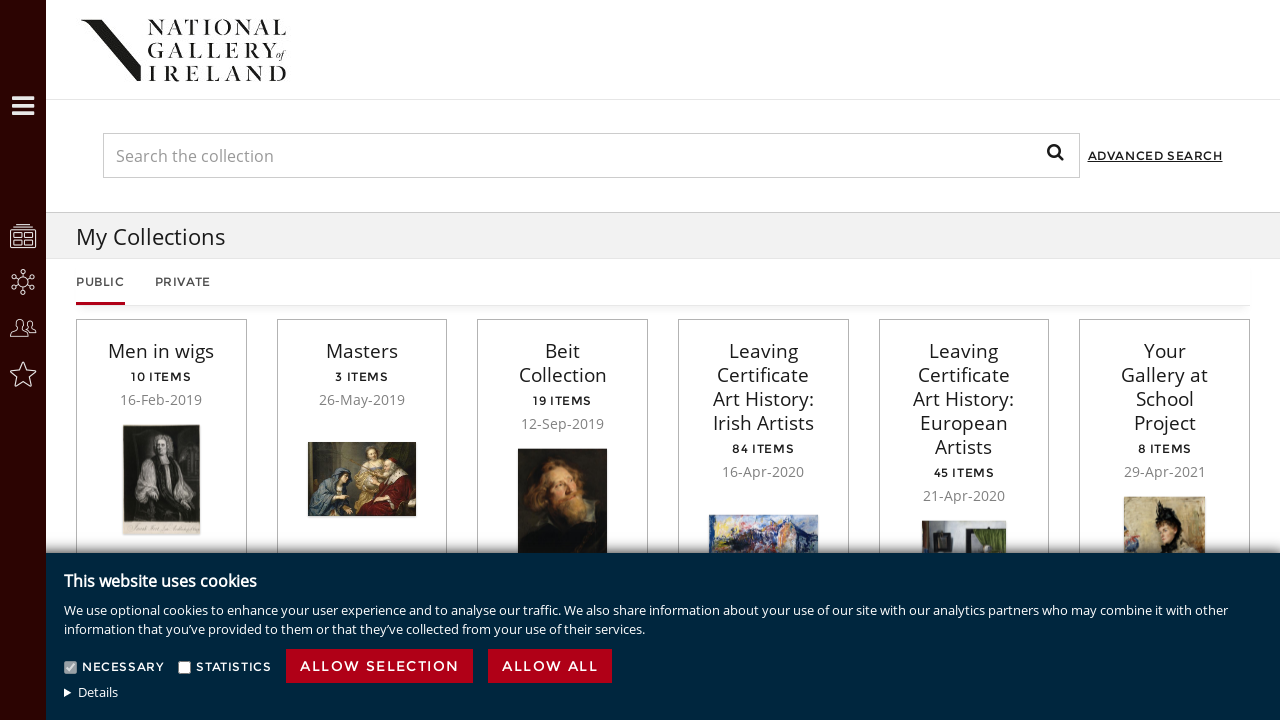

--- FILE ---
content_type: text/html;charset=UTF-8
request_url: http://onlinecollection.nationalgallery.ie/mycollections/public;jsessionid=C0A2DFBCBDB692032BB2B74F49114AF5
body_size: 6198
content:
<!DOCTYPE html><html data-locale="en" lang="en" xmlns="http://www.w3.org/1999/xhtml"><head><meta content="Apache Tapestry Framework (version 5.4.0)" name="generator"><meta charset="utf-8"><meta content="IE=edge" http-equiv="X-UA-Compatible"><meta content="width=device-width, initial-scale=1, maximum-scale=1" name="viewport"><title>Public – My Collections – National Gallery of Ireland</title><link media="screen" type="text/css" href="/assets/meta/z6b2e9fde/css/bootstrap.min.css" rel="stylesheet"><link media="screen" type="text/css" href="/assets/meta/zd801e82f/font-awesome-4.4.0/css/font-awesome.min.css" rel="stylesheet"><link media="screen" type="text/css" href="/assets/meta/z2294a862/css/core/emuseum-core.css" rel="stylesheet"><link media="screen" type="text/css" href="/assets/meta/z59963be5/css/emuseum.css" rel="stylesheet"><link type="text/css" href="/assets/meta/z8f11ecc3/css/print.css" rel="stylesheet"><link media="screen" type="text/css" href="/assets/meta/z15432cc2/css/custom.css" rel="stylesheet"><meta content="emuseum" name="keyword"><!--[if IE 9]><style type="text/css">.pageloading-mask{opacity:0.25;}</style><![endif]--><!--[if lt IE 9]><style type="text/css">.pageloading-mask{filter:alpha(opacity=25);}</style><![endif]--><link type="text/css" rel="stylesheet" href="/assets/meta/z3b36fd2b/tapestry5/tapestry.css"><link type="text/css" rel="stylesheet" href="/assets/meta/z46ba6ee5/tapestry5/exception-frame.css"><link type="text/css" rel="stylesheet" href="/assets/meta/z9cac79b1/tapestry5/tapestry-console.css"><link type="text/css" rel="stylesheet" href="/assets/meta/zd721e6a2/tapestry5/tree.css"></head><body data-page-initialized="false" class="emuseum contentHeader public-page contentHeaderTabs "><script type="text/javascript">document.write("<div class=\"pageloading-mask\"><div></div></div>");</script><aside id="emuseum-menu-wrap"><nav id="emuseum-menu"><ul><li><a class="emuseum-menutoggle" href="#"><i class="fa fa-close"></i><span>Menu</span></a></li><li><a title="Objects" data-placement="right" data-toggle="tooltip" href="/objects;jsessionid=9D2105488D363C9C6C0BA841D2EAD408"><i class="emuseum-icon emuseum-icon-collections"></i><span>Objects</span></a></li><li><a title="Categories" data-placement="right" data-toggle="tooltip" href="/categories;jsessionid=9D2105488D363C9C6C0BA841D2EAD408"><i class="emuseum-icon emuseum-icon-categories"></i><span>Categories</span></a></li><li><a title="Artists" data-placement="right" data-toggle="tooltip" href="/people/a;jsessionid=9D2105488D363C9C6C0BA841D2EAD408"><i class="emuseum-icon emuseum-icon-people"></i><span>Artists</span></a></li><li id="menu-advancedsearch-link"><a href="/advancedsearch;jsessionid=9D2105488D363C9C6C0BA841D2EAD408"><i class="emuseum-icon-search"></i><span>Advanced Search</span></a></li><li><a data-toggle="tooltip" data-placement="right" title="MyCollections" href="/users/login/null/%25252Fmycollections%25252Fpublic;jsessionid=9D2105488D363C9C6C0BA841D2EAD408"><i class="emuseum-icon emuseum-icon-login"></i>MyCollections
</a></li></ul></nav><div id="emuseum-poweredby"><a target="_blank" href="http://www.gallerysystems.com"><i class="emuseum-icon-gs"></i><i class="emuseum-icon emuseum-icon-logo"></i><div>Powered by <strong>eMuseum</strong></div></a></div></aside><section id="main-wrap"><header id="emuseum-header"><div id="headerTop"><span class="emuseum-menutoggle"><i class="fa fa-bars"></i></span><span class="emuseum-searchtoggle"><i class="fa fa-search"></i></span><div id="emuseum-logo"><a href="/"><img alt="Logo" src="/internal/media/logodispatcher/small.jpg;jsessionid=9D2105488D363C9C6C0BA841D2EAD408"></a></div><div class="hidden-lg hidden-md"><div id="emuseum-quicksearch-wrap"><div id="emuseum-quicksearch"><form accept-charset="UTF-8" action="/mycollections/public.layout.quicksearchform.searchform;jsessionid=9D2105488D363C9C6C0BA841D2EAD408" method="post" id="searchForm"><input value="4HTN4MYU6128lMamkUK4pxQJs+w=:H4sIAAAAAAAAAKWQsUrEQBCGx4BwkE6wsNd2I2IQzsZDEIQgB8FaNpu53Opmd2934l0aK1/CxicQK32CK+x8Bx/AxsLKwiQ2AUE47GZ+hvk+/od3WJ8P4aCshVEKBUmjfTSuMiXFUPHaVMRmlRRXHrkT04lxZX8H7yA2rmDccjFFRtyiJ1fHTBiHSmYs4x7ZKGtCLuhEosq3U6TK7pwvw7fNl68A1hIIhdHkjDrjJRJsJJf8mkeK6yJKyUldHC4sQdjj/lN5tKry2BmB3qdVVkrvG+DyMd+ffN6/BgALO49hbxUb376hVuToTxFhSms0avKsI9Nvj7v0Y+v56fY4gCCBgVCyuT7NZ3DT1YoKyyZoa+2itsbBD/1itzd+A6zh8QsGAgAA" name="t:formdata" type="hidden"><input tabindex="1" placeholder="Search the collection" aria-label="Keyword Search" id="quicksearch" class="form-control" name="quicksearch" type="text"><input alt="Search" value="►" id="submit_0" class="butgo" data-submit-mode="normal" name="submit_0" type="submit"><i class="fa fa-search"></i></form></div></div><a id="advancedsearch-link" href="/advancedsearch;jsessionid=9D2105488D363C9C6C0BA841D2EAD408">Advanced Search</a></div></div><div class="hidden-sm hidden-xs" id="headerBottom"><div class="qsRow"><div class="qsCenter"><div id="emuseum-quicksearch-wrap"><div id="emuseum-quicksearch"><form accept-charset="UTF-8" action="/mycollections/public.layout.quicksearchform_0.searchform;jsessionid=9D2105488D363C9C6C0BA841D2EAD408" method="post" id="searchForm_0"><input value="uxDEcBZ1k37EPbTO/4fsfpCoHXM=:H4sIAAAAAAAAAKWQvUrEQBRGrwFhYbERLOy1nQTZRfwpXARBCLIQrMNkcjc7OsnMzty4m8bKl7DxCcRKn2ALO9/BB7CxsLIwiYULgrDYDYfhnsN3/war00PYyyuhlUJBUhfOH5aJkmJf8UqXxCalFJcOuRXjkbZ5HCwScBb62maMGy7GyIgbdGSrPhPaopIJS7hDNkhqyAWdSFTpVoRUmu3zefd14/nTg5UQukIXZLU64zkSrIcX/Ir7iheZH5GVRXYwMwRrC944+Hf2YNnsodUCnYvKJJfO1cr5Q9obfdy9eAAzM92F3nI9rjlETcrRnylC50YXWJBjrZt+l9xG75tPjzfHHnghdISS9e/TdALX7bioMK9BM26LmjE73/Z45+cZfAEH1eqODgIAAA==" name="t:formdata" type="hidden"><input tabindex="1" placeholder="Search the collection" aria-label="Keyword Search" id="quicksearch_0" class="form-control" name="quicksearch_0" type="text"><input alt="Search" value="►" id="submit_2" class="butgo" data-submit-mode="normal" name="submit_0" type="submit"><i class="fa fa-search"></i></form></div></div><a id="advancedsearch-link" href="/advancedsearch;jsessionid=9D2105488D363C9C6C0BA841D2EAD408">Advanced Search</a></div></div></div></header><!-- The content header shows unless set to "false" in page template. --><div id="content-header"><div class="container-fluid"><!-- Show the title of the page if there is one and showTitle is not "false". --><h1 class="">My Collections</h1><!-- Show page specific header content if set --><ul class="emuseum-header-tabs"><li class="active"><a href="/mycollections/public;jsessionid=9D2105488D363C9C6C0BA841D2EAD408">Public</a></li><li><a href="/mycollections/private;jsessionid=9D2105488D363C9C6C0BA841D2EAD408">Private</a></li></ul><form class="header-tabs-form" data-validate="submit" action="/mycollections/public.pageform;jsessionid=9D2105488D363C9C6C0BA841D2EAD408" method="post" id="pageForm"><input value="A3+LvL8JKvHxQSMwat9i1L3IGto=:H4sIAAAAAAAAAJWOPc5BQRRAL4mG7kvUEqGd13waKo1KRPJiAXfG9YzMezOZe5+fzViB2IRCZw8WoFUp/KyA9hTnnMMNaps2tPKd8c6REesLTqaldtb0A2bE9KbAEXo+ZgoDmiUpwUAscddTxkdyViuNTGqoXxCNjCy5eSclKUN3dmpcm+dHFSpjaBhfSPRugjkJ/I1XuMbEYZElqURbZINtEKi/s+kn++XZ8NezafSGmNNS55b5JT4d5/+L+/5SBdiGJ+ZqOLcUAQAA" name="t:formdata" type="hidden"><select onchange="this.form.submit();" aria-label="Choose My Collections" class="form-control" id="pageSelect" name="pageSelect"><option selected="selected" value="com.gallerysystems.emuseum.pages.mycollections.MycollectionsPublic">Public</option><option value="com.gallerysystems.emuseum.pages.mycollections.MycollectionsPrivate">Private</option></select></form></div></div><div id="content-wrap"><div id="content"><div id="content-inner"><div class="container-fluid"><div class="row flexgrid emuseum-img-grid mycollections-grid"><div class="result item grid-item col-lg-2 col-md-3 col-sm-4 col-xs-12"><div class="grid-item-inner"><div class="text-wrap"><h3><a href="/mycollections/192/men-in-wigs;jsessionid=9D2105488D363C9C6C0BA841D2EAD408/objects">Men in wigs </a></h3></div><div class="text-wrap mycollections-size">
10

items
</div><div class="text-wrap mycollections-date">16-Feb-2019</div><div class="img-wrap"><a href="/mycollections/192/men-in-wigs;jsessionid=9D2105488D363C9C6C0BA841D2EAD408/objects"><div style="max-height:424px;max-width:424px;" class="emuseum-img-wrap  width-img-wrap"><img class="disable-click" src="/internal/media/dispatcher/23256/resize%3Aformat%3Dthumbnail;jsessionid=9D2105488D363C9C6C0BA841D2EAD408"></div><!-- Default (format unspecific) block when media not available --><!-- UNKNOWN mimetype --><!-- IMAGE blocks --><!-- AUDIO blocks --><!-- VIDEO blocks --><!-- ZOOMIFY block --><!-- PDF files --></a></div></div></div><div class="result item grid-item col-lg-2 col-md-3 col-sm-4 col-xs-12"><div class="grid-item-inner"><div class="text-wrap"><h3><a href="/mycollections/259/masters;jsessionid=9D2105488D363C9C6C0BA841D2EAD408/objects">Masters</a></h3></div><div class="text-wrap mycollections-size">
3

items
</div><div class="text-wrap mycollections-date">26-May-2019</div><div class="img-wrap"><a href="/mycollections/259/masters;jsessionid=9D2105488D363C9C6C0BA841D2EAD408/objects"><div style="max-height:424px;max-width:424px;" class="emuseum-img-wrap  width-img-wrap"><img class="disable-click" src="/internal/media/dispatcher/14628/resize%3Aformat%3Dthumbnail;jsessionid=9D2105488D363C9C6C0BA841D2EAD408"></div><!-- Default (format unspecific) block when media not available --><!-- UNKNOWN mimetype --><!-- IMAGE blocks --><!-- AUDIO blocks --><!-- VIDEO blocks --><!-- ZOOMIFY block --><!-- PDF files --></a></div></div></div><div class="result item grid-item col-lg-2 col-md-3 col-sm-4 col-xs-12"><div class="grid-item-inner"><div class="text-wrap"><h3><a href="/mycollections/294/beit-collection;jsessionid=9D2105488D363C9C6C0BA841D2EAD408/objects">Beit Collection</a></h3></div><div class="text-wrap mycollections-size">
19

items
</div><div class="text-wrap mycollections-date">12-Sep-2019</div><div class="img-wrap"><a href="/mycollections/294/beit-collection;jsessionid=9D2105488D363C9C6C0BA841D2EAD408/objects"><div style="max-height:424px;max-width:424px;" class="emuseum-img-wrap  width-img-wrap"><img class="disable-click" src="/internal/media/dispatcher/31127/resize%3Aformat%3Dthumbnail;jsessionid=9D2105488D363C9C6C0BA841D2EAD408"></div><!-- Default (format unspecific) block when media not available --><!-- UNKNOWN mimetype --><!-- IMAGE blocks --><!-- AUDIO blocks --><!-- VIDEO blocks --><!-- ZOOMIFY block --><!-- PDF files --></a></div></div></div><div class="result item grid-item col-lg-2 col-md-3 col-sm-4 col-xs-12"><div class="grid-item-inner"><div class="text-wrap"><h3><a href="/mycollections/407/leaving-certificate-art-history-irish-artists;jsessionid=9D2105488D363C9C6C0BA841D2EAD408/objects">Leaving Certificate Art History: Irish Artists</a></h3></div><div class="text-wrap mycollections-size">
84

items
</div><div class="text-wrap mycollections-date">16-Apr-2020</div><div class="img-wrap"><a href="/mycollections/407/leaving-certificate-art-history-irish-artists;jsessionid=9D2105488D363C9C6C0BA841D2EAD408/objects"><div style="max-height:424px;max-width:424px;" class="emuseum-img-wrap  width-img-wrap"><img class="disable-click" title="© Estate of Jack B Yeats, DACS London / IVARO Dublin, 2018
" alt="© Estate of Jack B Yeats, DACS London / IVARO Dublin, 2018
" src="/internal/media/dispatcher/14777/resize%3Aformat%3Dthumbnail;jsessionid=9D2105488D363C9C6C0BA841D2EAD408"></div><!-- Default (format unspecific) block when media not available --><!-- UNKNOWN mimetype --><!-- IMAGE blocks --><!-- AUDIO blocks --><!-- VIDEO blocks --><!-- ZOOMIFY block --><!-- PDF files --></a></div></div></div><div class="result item grid-item col-lg-2 col-md-3 col-sm-4 col-xs-12"><div class="grid-item-inner"><div class="text-wrap"><h3><a href="/mycollections/409/leaving-certificate-art-history-european-artists;jsessionid=9D2105488D363C9C6C0BA841D2EAD408/objects">Leaving Certificate Art History: European Artists</a></h3></div><div class="text-wrap mycollections-size">
45

items
</div><div class="text-wrap mycollections-date">21-Apr-2020</div><div class="img-wrap"><a href="/mycollections/409/leaving-certificate-art-history-european-artists;jsessionid=9D2105488D363C9C6C0BA841D2EAD408/objects"><div style="max-height:424px;max-width:424px;" class="emuseum-img-wrap  width-img-wrap"><img class="disable-click" src="/internal/media/dispatcher/14704/resize%3Aformat%3Dthumbnail;jsessionid=9D2105488D363C9C6C0BA841D2EAD408"></div><!-- Default (format unspecific) block when media not available --><!-- UNKNOWN mimetype --><!-- IMAGE blocks --><!-- AUDIO blocks --><!-- VIDEO blocks --><!-- ZOOMIFY block --><!-- PDF files --></a></div></div></div><div class="result item grid-item col-lg-2 col-md-3 col-sm-4 col-xs-12"><div class="grid-item-inner"><div class="text-wrap"><h3><a href="/mycollections/547/your-gallery-at-school-project;jsessionid=9D2105488D363C9C6C0BA841D2EAD408/objects">Your Gallery at School Project</a></h3></div><div class="text-wrap mycollections-size">
8

items
</div><div class="text-wrap mycollections-date">29-Apr-2021</div><div class="img-wrap"><a href="/mycollections/547/your-gallery-at-school-project;jsessionid=9D2105488D363C9C6C0BA841D2EAD408/objects"><div style="max-height:424px;max-width:424px;" class="emuseum-img-wrap  width-img-wrap"><img class="disable-click" title="" alt="" src="/internal/media/dispatcher/15487/resize%3Aformat%3Dthumbnail;jsessionid=9D2105488D363C9C6C0BA841D2EAD408"></div><!-- Default (format unspecific) block when media not available --><!-- UNKNOWN mimetype --><!-- IMAGE blocks --><!-- AUDIO blocks --><!-- VIDEO blocks --><!-- ZOOMIFY block --><!-- PDF files --></a></div></div></div><div class="result item grid-item col-lg-2 col-md-3 col-sm-4 col-xs-12"><div class="grid-item-inner"><div class="text-wrap"><h3><a href="/mycollections/550/images-from-collection-ygas;jsessionid=9D2105488D363C9C6C0BA841D2EAD408/objects">Images from collection (YGAS)</a></h3></div><div class="text-wrap mycollections-size">
6

items
</div><div class="text-wrap mycollections-date">07-May-2021</div><div class="img-wrap"><a href="/mycollections/550/images-from-collection-ygas;jsessionid=9D2105488D363C9C6C0BA841D2EAD408/objects"><div style="max-height:424px;max-width:424px;" class="emuseum-img-wrap  width-img-wrap"><img class="disable-click" title="© Estate of Paul Henry, IVARO Dublin, 2018" alt="© Estate of Paul Henry, IVARO Dublin, 2018" src="/internal/media/dispatcher/15607/resize%3Aformat%3Dthumbnail;jsessionid=9D2105488D363C9C6C0BA841D2EAD408"></div><!-- Default (format unspecific) block when media not available --><!-- UNKNOWN mimetype --><!-- IMAGE blocks --><!-- AUDIO blocks --><!-- VIDEO blocks --><!-- ZOOMIFY block --><!-- PDF files --></a></div></div></div><div class="result item grid-item col-lg-2 col-md-3 col-sm-4 col-xs-12"><div class="grid-item-inner"><div class="text-wrap"><h3><a href="/mycollections/564/art-for-blanca-copy-1;jsessionid=9D2105488D363C9C6C0BA841D2EAD408/objects">Art for Blanca (copy 1)</a></h3></div><div class="text-wrap mycollections-size">
0

items
</div><div class="text-wrap mycollections-date">28-Jun-2021</div><div class="img-wrap"><a href="/mycollections/564/art-for-blanca-copy-1;jsessionid=9D2105488D363C9C6C0BA841D2EAD408/objects"><div style="max-height:424px;max-width:424px;margin:0 auto;" class="emuseum-defaultmedia-wrap"><div class="emuseum-defaultmedia"><div class="defaultmedia-text">Image Not Available</div></div></div><!-- Default (format unspecific) block when media not available --><!-- UNKNOWN mimetype --><!-- IMAGE blocks --><!-- AUDIO blocks --><!-- VIDEO blocks --><!-- ZOOMIFY block --><!-- PDF files --></a></div></div></div><div class="result item grid-item col-lg-2 col-md-3 col-sm-4 col-xs-12"><div class="grid-item-inner"><div class="text-wrap"><h3><a href="/mycollections/567/office;jsessionid=9D2105488D363C9C6C0BA841D2EAD408/objects">Office</a></h3></div><div class="text-wrap mycollections-size">
17

items
</div><div class="text-wrap mycollections-date">21-Jul-2021</div><div class="img-wrap"><a href="/mycollections/567/office;jsessionid=9D2105488D363C9C6C0BA841D2EAD408/objects"><div style="max-height:424px;max-width:424px;" class="emuseum-img-wrap  width-img-wrap"><img class="disable-click" title="© Estate of Alice Neel " alt="© Estate of Alice Neel " src="/internal/media/dispatcher/33641/resize%3Aformat%3Dthumbnail;jsessionid=9D2105488D363C9C6C0BA841D2EAD408"></div><!-- Default (format unspecific) block when media not available --><!-- UNKNOWN mimetype --><!-- IMAGE blocks --><!-- AUDIO blocks --><!-- VIDEO blocks --><!-- ZOOMIFY block --><!-- PDF files --></a></div></div></div><div class="result item grid-item col-lg-2 col-md-3 col-sm-4 col-xs-12"><div class="grid-item-inner"><div class="text-wrap"><h3><a href="/mycollections/593/pee-copy-2-copy-2;jsessionid=9D2105488D363C9C6C0BA841D2EAD408/objects">pee (copy 2) (copy 2)</a></h3></div><div class="text-wrap mycollections-size">
4

items
</div><div class="text-wrap mycollections-date">01-Dec-2021</div><div class="img-wrap"><a href="/mycollections/593/pee-copy-2-copy-2;jsessionid=9D2105488D363C9C6C0BA841D2EAD408/objects"><div style="max-height:424px;max-width:424px;" class="emuseum-img-wrap  width-img-wrap"><img class="disable-click" src="/internal/media/dispatcher/14682/resize%3Aformat%3Dthumbnail;jsessionid=9D2105488D363C9C6C0BA841D2EAD408"></div><!-- Default (format unspecific) block when media not available --><!-- UNKNOWN mimetype --><!-- IMAGE blocks --><!-- AUDIO blocks --><!-- VIDEO blocks --><!-- ZOOMIFY block --><!-- PDF files --></a></div></div></div><div class="result item grid-item col-lg-2 col-md-3 col-sm-4 col-xs-12"><div class="grid-item-inner"><div class="text-wrap"><h3><a href="/mycollections/594/pee-copy-2-copy-2-copy-1;jsessionid=9D2105488D363C9C6C0BA841D2EAD408/objects">pee (copy 2) (copy 2) (copy 1)</a></h3></div><div class="text-wrap mycollections-size">
4

items
</div><div class="text-wrap mycollections-date">01-Dec-2021</div><div class="img-wrap"><a href="/mycollections/594/pee-copy-2-copy-2-copy-1;jsessionid=9D2105488D363C9C6C0BA841D2EAD408/objects"><div style="max-height:424px;max-width:424px;" class="emuseum-img-wrap  width-img-wrap"><img class="disable-click" src="/internal/media/dispatcher/14682/resize%3Aformat%3Dthumbnail;jsessionid=9D2105488D363C9C6C0BA841D2EAD408"></div><!-- Default (format unspecific) block when media not available --><!-- UNKNOWN mimetype --><!-- IMAGE blocks --><!-- AUDIO blocks --><!-- VIDEO blocks --><!-- ZOOMIFY block --><!-- PDF files --></a></div></div></div><div class="result item grid-item col-lg-2 col-md-3 col-sm-4 col-xs-12"><div class="grid-item-inner"><div class="text-wrap"><h3><a href="/mycollections/595/pee-copy-2-copy-2-copy-1-copy-1;jsessionid=9D2105488D363C9C6C0BA841D2EAD408/objects">pee (copy 2) (copy 2) (copy 1) (copy 1)</a></h3></div><div class="text-wrap mycollections-size">
4

items
</div><div class="text-wrap mycollections-date">01-Dec-2021</div><div class="img-wrap"><a href="/mycollections/595/pee-copy-2-copy-2-copy-1-copy-1;jsessionid=9D2105488D363C9C6C0BA841D2EAD408/objects"><div style="max-height:424px;max-width:424px;" class="emuseum-img-wrap  width-img-wrap"><img class="disable-click" src="/internal/media/dispatcher/14682/resize%3Aformat%3Dthumbnail;jsessionid=9D2105488D363C9C6C0BA841D2EAD408"></div><!-- Default (format unspecific) block when media not available --><!-- UNKNOWN mimetype --><!-- IMAGE blocks --><!-- AUDIO blocks --><!-- VIDEO blocks --><!-- ZOOMIFY block --><!-- PDF files --></a></div></div></div><div class="result item grid-item col-lg-2 col-md-3 col-sm-4 col-xs-12"><div class="grid-item-inner"><div class="text-wrap"><h3><a href="/mycollections/597/pee-copy-2-copy-2-copy-2;jsessionid=9D2105488D363C9C6C0BA841D2EAD408/objects">pee (copy 2) (copy 2) (copy 2)</a></h3></div><div class="text-wrap mycollections-size">
4

items
</div><div class="text-wrap mycollections-date">01-Dec-2021</div><div class="img-wrap"><a href="/mycollections/597/pee-copy-2-copy-2-copy-2;jsessionid=9D2105488D363C9C6C0BA841D2EAD408/objects"><div style="max-height:424px;max-width:424px;" class="emuseum-img-wrap  width-img-wrap"><img class="disable-click" src="/internal/media/dispatcher/14682/resize%3Aformat%3Dthumbnail;jsessionid=9D2105488D363C9C6C0BA841D2EAD408"></div><!-- Default (format unspecific) block when media not available --><!-- UNKNOWN mimetype --><!-- IMAGE blocks --><!-- AUDIO blocks --><!-- VIDEO blocks --><!-- ZOOMIFY block --><!-- PDF files --></a></div></div></div><div class="result item grid-item col-lg-2 col-md-3 col-sm-4 col-xs-12"><div class="grid-item-inner"><div class="text-wrap"><h3><a href="/mycollections/598/pee-copy-2-copy-2-copy-2-copy-1;jsessionid=9D2105488D363C9C6C0BA841D2EAD408/objects">pee (copy 2) (copy 2) (copy 2) (copy 1)</a></h3></div><div class="text-wrap mycollections-size">
4

items
</div><div class="text-wrap mycollections-date">01-Dec-2021</div><div class="img-wrap"><a href="/mycollections/598/pee-copy-2-copy-2-copy-2-copy-1;jsessionid=9D2105488D363C9C6C0BA841D2EAD408/objects"><div style="max-height:424px;max-width:424px;" class="emuseum-img-wrap  width-img-wrap"><img class="disable-click" src="/internal/media/dispatcher/14682/resize%3Aformat%3Dthumbnail;jsessionid=9D2105488D363C9C6C0BA841D2EAD408"></div><!-- Default (format unspecific) block when media not available --><!-- UNKNOWN mimetype --><!-- IMAGE blocks --><!-- AUDIO blocks --><!-- VIDEO blocks --><!-- ZOOMIFY block --><!-- PDF files --></a></div></div></div><div class="result item grid-item col-lg-2 col-md-3 col-sm-4 col-xs-12"><div class="grid-item-inner"><div class="text-wrap"><h3><a href="/mycollections/599/pee-copy-2-copy-2-copy-2-copy-1-copy-1;jsessionid=9D2105488D363C9C6C0BA841D2EAD408/objects">pee (copy 2) (copy 2) (copy 2) (copy 1) (copy 1)</a></h3></div><div class="text-wrap mycollections-size">
4

items
</div><div class="text-wrap mycollections-date">01-Dec-2021</div><div class="img-wrap"><a href="/mycollections/599/pee-copy-2-copy-2-copy-2-copy-1-copy-1;jsessionid=9D2105488D363C9C6C0BA841D2EAD408/objects"><div style="max-height:424px;max-width:424px;" class="emuseum-img-wrap  width-img-wrap"><img class="disable-click" src="/internal/media/dispatcher/14682/resize%3Aformat%3Dthumbnail;jsessionid=9D2105488D363C9C6C0BA841D2EAD408"></div><!-- Default (format unspecific) block when media not available --><!-- UNKNOWN mimetype --><!-- IMAGE blocks --><!-- AUDIO blocks --><!-- VIDEO blocks --><!-- ZOOMIFY block --><!-- PDF files --></a></div></div></div><div class="result item grid-item col-lg-2 col-md-3 col-sm-4 col-xs-12"><div class="grid-item-inner"><div class="text-wrap"><h3><a href="/mycollections/614/green-copy-1;jsessionid=9D2105488D363C9C6C0BA841D2EAD408/objects">Green (copy 1)</a></h3></div><div class="text-wrap mycollections-size">
12

items
</div><div class="text-wrap mycollections-date">23-Feb-2022</div><div class="img-wrap"><a href="/mycollections/614/green-copy-1;jsessionid=9D2105488D363C9C6C0BA841D2EAD408/objects"><div style="max-height:424px;max-width:424px;" class="emuseum-img-wrap  width-img-wrap"><img class="disable-click" src="/internal/media/dispatcher/32348/resize%3Aformat%3Dthumbnail;jsessionid=9D2105488D363C9C6C0BA841D2EAD408"></div><!-- Default (format unspecific) block when media not available --><!-- UNKNOWN mimetype --><!-- IMAGE blocks --><!-- AUDIO blocks --><!-- VIDEO blocks --><!-- ZOOMIFY block --><!-- PDF files --></a></div></div></div><div class="result item grid-item col-lg-2 col-md-3 col-sm-4 col-xs-12"><div class="grid-item-inner"><div class="text-wrap"><h3><a href="/mycollections/615/milltown-collection;jsessionid=9D2105488D363C9C6C0BA841D2EAD408/objects">Milltown Collection</a></h3></div><div class="text-wrap mycollections-size">
45

items
</div><div class="text-wrap mycollections-date">05-May-2022</div><div class="img-wrap"><a href="/mycollections/615/milltown-collection;jsessionid=9D2105488D363C9C6C0BA841D2EAD408/objects"><div style="max-height:424px;max-width:424px;" class="emuseum-img-wrap  width-img-wrap"><img class="disable-click" src="/internal/media/dispatcher/33629/resize%3Aformat%3Dthumbnail;jsessionid=9D2105488D363C9C6C0BA841D2EAD408"></div><!-- Default (format unspecific) block when media not available --><!-- UNKNOWN mimetype --><!-- IMAGE blocks --><!-- AUDIO blocks --><!-- VIDEO blocks --><!-- ZOOMIFY block --><!-- PDF files --></a></div></div></div><div class="result item grid-item col-lg-2 col-md-3 col-sm-4 col-xs-12"><div class="grid-item-inner"><div class="text-wrap"><h3><a href="/mycollections/621/maggies-collection-copy-2;jsessionid=9D2105488D363C9C6C0BA841D2EAD408/objects">Maggie's Collection (copy 2)</a></h3></div><div class="text-wrap mycollections-size">
5

items
</div><div class="text-wrap mycollections-date">16-Sep-2022</div><div class="img-wrap"><a href="/mycollections/621/maggies-collection-copy-2;jsessionid=9D2105488D363C9C6C0BA841D2EAD408/objects"><div style="max-height:424px;max-width:424px;" class="emuseum-img-wrap  width-img-wrap"><img class="disable-click" src="/internal/media/dispatcher/29339/resize%3Aformat%3Dthumbnail;jsessionid=9D2105488D363C9C6C0BA841D2EAD408"></div><!-- Default (format unspecific) block when media not available --><!-- UNKNOWN mimetype --><!-- IMAGE blocks --><!-- AUDIO blocks --><!-- VIDEO blocks --><!-- ZOOMIFY block --><!-- PDF files --></a></div></div></div></div><!--<br>PAGE CONTENT<br> WILL<br> BE<br> SITUATED HERE--></div></div></div></div><!-- Used mainly for context panel --></section><script type="text/javascript">
var a2a_config = a2a_config || {};
a2a_config.onclick = 1;
a2a_config.num_services = 5;
a2a_config.prioritize = ["facebook", "twitter", "google+", "email", "print"];
</script><script src="https://static.addtoany.com/menu/page.js" async=""></script><div class="emuseum-disclaimer-banner"><div class="emuseum-disclaimer-banner-text"><h2>This website uses cookies</h2><p>We use optional cookies to enhance your user experience and to analyse our traffic. We also share information about your use of our site with our analytics partners who may combine it with other information that you’ve provided to them or that they’ve collected from your use of their services.</p><form data-validate="submit" action="/mycollections/public.layout.statisticstrackingcode.disclaimerform;jsessionid=9D2105488D363C9C6C0BA841D2EAD408" method="post" id="disclaimerForm"><input value="ybsVEG7PXm3La9mQ/H5r5pJh5F4=:H4sIAAAAAAAAAK1SsUoDQRAdDwLBgIhgYa/tpjGNQckRCQhBgocfsLc3xjV7t5fdOS/XWPkTNn6BWOkXpLDzH/wAGwsrC/fOBISAYEizLO/Nznvzdh7eoZZ34DAuhFYKBUmd2OYgC5UUB4oXOiNmiZO0JIUlw8VIJkOhI2RC65FEa3AM1kBLmyHjKReXyIin6GqLlqsxqGTIQm6R+WHVgHoSVbQbIGXp3vm08bb98uXBWh8aQidktDrlMRJs9a/4NW8qngybARmn2p6kBOsz2TMcr8S3/1/fA6MFWhtkYSytdbLTx2j/4vP+1QOYpHkPust74glXRUmCHcMNAMHmjPHnzKoEyv61/Bj8JZpxpXRucfaoTLHzZ4pCx6lOMCHLqthoMcS74GPn+em264HXh7pQ0lWfRKXJcjGcVOyAcjEqqFyEjcpFMHexAORH0F52Nnf8/ECdoF4hvlK/rt8XQhmQNgMAAA==" name="t:formdata" type="hidden"><input disabled="disabled" checked="checked" id="cookiesReq" name="cookiesReq" type="checkbox"><label for="cookiesReq" class="control-label">Necessary</label><input id="cookiesAnalytics" name="cookiesAnalytics" type="checkbox"><label for="cookiesAnalytics" class="control-label">Statistics</label><input value="Allow selection" id="allowSelection" class="emuseum-button" data-submit-mode="normal" name="allowSelection" type="submit"><input value="Allow all" id="allowAll" class="emuseum-button" data-submit-mode="normal" name="allowAll" type="submit"></form><details><summary>Details</summary><h3>About Cookies</h3><p>Cookies are small text files that can be used by websites to make a user's experience more efficient.
The law states that we can store cookies on your device if they are strictly necessary for the operation of this site. For all other types of cookies we need your permission.
This site uses different types of cookies. Some cookies are placed by third party services that appear on our pages.
You can at any time change or withdraw your consent from the Cookie Declaration on our website.
Learn more about who we are, how you can contact us and how we process personal data in our Privacy Policy.
Please state your consent ID and date when you contact us regarding your consent.</p><h3>Necessary Cookies</h3><p>Necessary cookies help make a website usable by enabling basic functions like page navigation and access to secure areas of the website. The website cannot function properly without these cookies.</p><table class="table-bordered"><thead><tr><th>Name</th><th>Provider</th><th>Purpose</th><th>Expiry</th><th>Type</th></tr></thead><tbody><tr><td>JSESSIONID</td><td>eMuseum</td><td>User Session</td><td>Session</td><td>HTTP</td></tr></tbody></table><h3>Statistics Cookies</h3><p>Statistic cookies help website owners to understand how visitors interact with websites by collecting and reporting information anonymously.</p><table class="table-bordered"><thead><tr><th>Name</th><th>Provider</th><th>Purpose</th><th>Expiry</th><th>Type</th></tr></thead><tbody><tr><td>_ga</td><td>Google Tag Manager</td><td>Registers a unique ID that is used to generate statistical data on how the visitor uses the website.</td><td>2 years</td><td>JavaScript</td></tr><tr><td>_gid</td><td>Google Tag Manager</td><td>Registers a unique ID that is used to generate statistical data on how the visitor uses the website.</td><td>1 day</td><td>JavaScript</td></tr></tbody></table></details></div></div><!-- Example of the 'itemsLink' component usage --><!-- t:itemsLink destinationModuleName="literal:people" item="eognl:#state.item" destinationTitle="literal:ItemsLink test" destinationIds="eognl:new Integer[]{2,5}">${eognl:#state.item.displayName}<t:parameter name="dividerBlock">,</p:else></t:itemsLink --><script type="text/javascript">var require = {"shim":{"t5/core/typeahead":["jquery"]},"baseUrl":"/modules.gz"};
</script><script src="/assets/stack/zf2795195/en/core.js" type="text/javascript"></script><script type="text/javascript">require(["t5/core/pageinit"], function(pi) { pi(["/assets/meta/z99cab48a/js/emuseum.js"], ["IsoGrid","t5/core/forms",["t5/core/pageinit:focus","pageSelect"]]); });</script></body></html>

--- FILE ---
content_type: text/css;charset=utf-8
request_url: http://onlinecollection.nationalgallery.ie/assets/meta/z15432cc2/css/custom.css
body_size: 1125
content:
.emuseum .a2a_kit .a2a_svg{background:none !important}.emuseum .a2a_kit .a2a_svg svg{display:none !important}#emuseum-header #advancedsearch-link{color:#fff}#emuseum-collection-header .collection-header-overlay{background:rgba(255,255,255,.65)}body.emuseum .emuseum-list-grid h3{font-size:1em}.detailField .detailFieldLabel{font-weight:bold}.shareToolbarField a{text-transform:uppercase;font-family:Montserrat,sans-serif;font-size:12px;color:inherit;display:inline-block;margin-left:10px}.a2a_menu #a2apage_show_more_less{display:none}.advancedsearch-field-wrap{float:left;width:80%}.advancedsearch-field-wrap+.qmark{float:left;width:20%;max-width:25px;position:relative}.advancedsearch-field-wrap+.qmark i{margin:30px 5px 0;cursor:pointer;color:#d3a62f}.advancedsearch-field-wrap+.qmark .help-text{position:absolute;opacity:0;transition:opacity .3s;width:300px;padding:10px;background:#f2f2f2;margin:5px;border:1px solid #ddd}.advancedsearch-field-wrap+.qmark i:hover+.help-text{opacity:1}.advancedsearch-submit-wrap{display:block;clear:both}#letters{list-style:none;display:none;width:100%;padding:0;margin:0}#letters li{display:inline-block;width:3%;min-width:20px;text-align:center}#letters li a{display:inline-block;width:100%;color:black}#headerTop,#emuseum-header #emuseum-logo{height:62px}#emuseum-header #emuseum-logo img{max-height:42px}#headerBottom{height:58px;background:#fff}.qsCenter{width:66.6666%;margin:0 auto}#headerBottom #emuseum-quicksearch{margin:10px 0}#headerBottom #emuseum-quicksearch-wrap{padding:0;width:calc(100% - 173px)}#headerBottom #advancedsearch-link{width:150px;text-align:center;line-height:58px;color:inherit}.emuseum-detail-item.primary-detail-item{border-top:1px solid #ccc}#headerTop #emuseum-quicksearch-wrap{padding:12px 0}@media(max-width:992px){#emuseum-quicksearch-wrap{height:62px}#emuseum-quicksearch-wrap #emuseum-quicksearch input[type=text]{padding-left:70px}#emuseum-quicksearch-wrap #emuseum-quicksearch i{line-height:62px}#emuseum-header,#emuseum-quicksearch-wrap #emuseum-quicksearch input[type=text]{height:62px;line-height:62px}#emuseum-header .emuseum-menutoggle,#emuseum-header .emuseum-searchtoggle{width:62px}#content-wrap{top:62px}}@media(min-width:992px){#headerTop{border-bottom:1px solid #e6e6e6}#headerTop,#emuseum-header #emuseum-logo{height:100px}#emuseum-header #emuseum-logo img{max-height:65px;margin:18px 0}.qsCenter{width:100%;max-width:1150px;margin:0 auto}#emuseum-quicksearch-wrap #emuseum-quicksearch input[type=text]{height:45px}#headerBottom #emuseum-quicksearch{margin:33px 0}#emuseum-header #advancedsearch-link{margin:27px 0}#emuseum-quicksearch-wrap #emuseum-quicksearch input[type="submit"],#emuseum-quicksearch-wrap #emuseum-quicksearch i{width:5%}#letters{display:inline}#letterForm{display:none}}.emuseum-disclaimer-banner{color:white;font-size:13px;position:fixed;left:0;width:100%;bottom:0;padding:18px 18px 18px 64px;background-color:#00263e;box-shadow:#121212 2px 2px 14px 2px;z-index:100;max-height:100vh;overflow:auto}.emuseum-disclaimer-banner form label{margin:5px 15px 5px 5px}.emuseum-disclaimer-banner form input[type="checkbox"]{margin:5px 0}.emuseum-disclaimer-banner form input[type="submit"]{margin-right:15px}body.emuseum .emuseum-disclaimer-banner h2{color:white;font-size:16px;font-weight:bold;margin-top:0}body.emuseum .emuseum-disclaimer-banner h3{color:white;font-size:14px;font-weight:bold;margin-top:0}

--- FILE ---
content_type: text/css;charset=utf-8
request_url: http://onlinecollection.nationalgallery.ie/assets/meta/z3b36fd2b/tapestry5/tapestry.css
body_size: 500
content:
input.ajax-wait{background:url("/assets/meta/a8a1939/tapestry5/ajax-loader.gif") no-repeat center right}th[data-grid-column-sort] a{padding-right:20px;background:url("/assets/meta/core/17419a2b/sortable.png") no-repeat right}th[data-grid-column-sort=ascending] a{background-image:url("/assets/meta/core/9bb6819e/sort-asc.png")}th[data-grid-column-sort=descending] a{background-image:url("/assets/meta/core/5ada83c7/sort-desc.png")}div.datefield-popup.well{position:absolute;z-index:1000;margin-top:2px}.numeric{text-align:right}@-webkit-keyframes pageloading-mask-fade-in{from{opacity:0}to{opacity:.50}}@-moz-keyframes pageloading-mask-fade-in{from{opacity:0}to{opacity:.50}}.pageloading-mask{position:fixed;top:0;right:0;bottom:0;left:0;z-index:1040;background-color:#000;opacity:0;animation-name:pageloading-mask-fade-in;animation-duration:250ms;animation-delay:250ms;animation-fill-mode:forwards;-webkit-animation-name:pageloading-mask-fade-in;-webkit-animation-duration:250ms;-webkit-animation-delay:250ms;-webkit-animation-fill-mode:forwards;-moz-animation-name:pageloading-mask-fade-in;-moz-animation-duration:250ms;-moz-animation-delay:250ms;-moz-animation-fill-mode:forwards}.pageloading-mask div{height:100%;background:url("/assets/meta/313de0c7/tapestry5/pageloader-mask.gif") no-repeat center center}

--- FILE ---
content_type: text/css;charset=utf-8
request_url: http://onlinecollection.nationalgallery.ie/assets/meta/z9cac79b1/tapestry5/tapestry-console.css
body_size: 265
content:
.tapestry-console{position:fixed;z-index:1100;bottom:0;left:0;right:0;padding:5px;border-top-left-radius:4px;border-top-right-radius:4px;background-color:#8dba4a}.tapestry-console>.message-container{max-height:200px;overflow-y:scroll;font-size:14px;font-family:monospace;background-color:white;margin-bottom:2px;padding-left:2px}.tapestry-console>.message-container>.debug{color:blue}.tapestry-console>.message-container>.warn{color:#c09853}.tapestry-console>.message-container>.error{color:#b94a48;font-weight:bold}

--- FILE ---
content_type: text/javascript;charset=utf-8
request_url: http://onlinecollection.nationalgallery.ie/modules.gz/bootstrap/tab.js
body_size: 953
content:
define(["bootstrap/transition"],function(){+function($){var Tab=function(element){this.element=$(element)};Tab.VERSION="3.3.5";Tab.TRANSITION_DURATION=150;Tab.prototype.show=function(){var $this=this.element;var $ul=$this.closest("ul:not(.dropdown-menu)");var selector=$this.data("target");if(!selector){selector=$this.attr("href");selector=selector&&selector.replace(/.*(?=#[^\s]*$)/,"")}if($this.parent("li").hasClass("active"))return;var $previous=$ul.find(".active:last a");var hideEvent=$.Event("hide.bs.tab",
{relatedTarget:$this[0]});var showEvent=$.Event("show.bs.tab",{relatedTarget:$previous[0]});$previous.trigger(hideEvent);$this.trigger(showEvent);if(showEvent.isDefaultPrevented()||hideEvent.isDefaultPrevented())return;var $target=$(selector);this.activate($this.closest("li"),$ul);this.activate($target,$target.parent(),function(){$previous.trigger({type:"hidden.bs.tab",relatedTarget:$this[0]});$this.trigger({type:"shown.bs.tab",relatedTarget:$previous[0]})})};Tab.prototype.activate=function(element,
container,callback){var $active=container.find("\x3e .active");var transition=callback&&($.support.transition&&($active.length&&$active.hasClass("fade")||!!container.find("\x3e .fade").length));function next(){$active.removeClass("active").find("\x3e .dropdown-menu \x3e .active").removeClass("active").end().find('[data-toggle\x3d"tab"]').attr("aria-expanded",false);element.addClass("active").find('[data-toggle\x3d"tab"]').attr("aria-expanded",true);if(transition){element[0].offsetWidth;element.addClass("in")}else element.removeClass("fade");
if(element.parent(".dropdown-menu").length)element.closest("li.dropdown").addClass("active").end().find('[data-toggle\x3d"tab"]').attr("aria-expanded",true);callback&&callback()}$active.length&&transition?$active.one("bsTransitionEnd",next).emulateTransitionEnd(Tab.TRANSITION_DURATION):next();$active.removeClass("in")};function Plugin(option){return this.each(function(){var $this=$(this);var data=$this.data("bs.tab");if(!data)$this.data("bs.tab",data=new Tab(this));if(typeof option=="string")data[option]()})}
var old=$.fn.tab;$.fn.tab=Plugin;$.fn.tab.Constructor=Tab;$.fn.tab.noConflict=function(){$.fn.tab=old;return this};var clickHandler=function(e){e.preventDefault();Plugin.call($(this),"show")};$(document).on("click.bs.tab.data-api",'[data-toggle\x3d"tab"]',clickHandler).on("click.bs.tab.data-api",'[data-toggle\x3d"pill"]',clickHandler)}(jQuery)});

--- FILE ---
content_type: text/javascript;charset=utf-8
request_url: http://onlinecollection.nationalgallery.ie/modules.gz/ApplicationState.js
body_size: 438
content:
define(["jquery","Events"],function($,Events){var menuState;var contextPanelState;var MENU_ACTIVE_CLASS="emuseum-menu-active";var CONTEXTPANEL_ACTIVE_CLASS="emuseum-contextpanel-active";var MYCOLLECTIONS_DRAG_CLASS="mycollections-drag-active";var MYCOLLECTIONS_ADDING_CLASS="mycollection-addded-to";var appBody=$("body");return{getMenuState:function(){return menuState?menuState:false},activateMenu:function(){appBody.addClass(MENU_ACTIVE_CLASS);menuState=true},deactivateMenu:function(){appBody.removeClass(MENU_ACTIVE_CLASS);
menuState=false},toggleMenu:function(){if(appBody.hasClass(MENU_ACTIVE_CLASS)){appBody.removeClass(MENU_ACTIVE_CLASS);menuState=false}else{appBody.addClass(MENU_ACTIVE_CLASS);menuState=true}},getContextPanelState:function(){return contextPanelState?contextPanelState:false},activateContextPanel:function(){appBody.addClass(CONTEXTPANEL_ACTIVE_CLASS).trigger(Events.RELAYOUT_ISOTOPE);contextPanelState=true},deactivateContextPanel:function(){appBody.removeClass(CONTEXTPANEL_ACTIVE_CLASS).trigger(Events.RELAYOUT_ISOTOPE);
contextPanelState=false},toggleContextPanel:function(){if(appBody.hasClass(CONTEXTPANEL_ACTIVE_CLASS)){appBody.removeClass(CONTEXTPANEL_ACTIVE_CLASS).trigger(Events.RELAYOUT_ISOTOPE);contextPanelState=false;window.location.hash=""}else{appBody.addClass(CONTEXTPANEL_ACTIVE_CLASS).trigger(Events.RELAYOUT_ISOTOPE);contextPanelState=true}},activateContextTab:function(tab){tab.click();contextPanelState=true}}});

--- FILE ---
content_type: text/javascript;charset=utf-8
request_url: http://onlinecollection.nationalgallery.ie/modules.gz/Events.js
body_size: 156
content:
define([],function(){return{MAINMENU_EVENT:"main-menu-change",RELAYOUT_ISOTOPE:"relayout-isotope",TOGGLE_SECONDARY_MEDIA:"toggle-secondary-media"}});

--- FILE ---
content_type: text/javascript;charset=utf-8
request_url: http://onlinecollection.nationalgallery.ie/assets/meta/z99cab48a/js/emuseum.js
body_size: 1380
content:
define(["jquery","ApplicationState","bootstrap/tab","bootstrap/tooltip","bootstrap/modal","Events"],function($,appState,tab,tooltip,modal,Events){$("body").on("contextmenu",".disable-click",function(e){return false});$('[data-toggle\x3d"tooltip"]').tooltip();$('[data-target\x3d"#mycollections-chooser-modal"]').click(function(){$("#mycollections-chooser-modal").modal()});$('[data-toggle\x3d"tooltip"]').bind("touchend",function(e){if($(e.target).attr("rel")!=="tooltip"&&$("div.tooltip.in").length>0){$("[rel\x3dtooltip]").mouseleave();
e.stopPropagation()}else $(e.target).mouseenter()});var contentWrap=$("#content-wrap");menuToggle=$(".emuseum-menutoggle"),contextPanelToggle=$(".emuseum-contextpanel-toggle"),contextPanelTabLinks=$(".context-tabs a");menuToggle.click(function(e){e.stopPropagation();appState.toggleMenu()});contextPanelToggle.click(function(e){e.stopPropagation();var toggle=$(this);appState.toggleContextPanel();if(toggle.attr("href"))$('.context-tabs a[href\x3d"'+toggle.attr("href")+'"]').tab("show")});contentWrap.click(function(event){event.stopPropagation();
if(appState.getMenuState()){event.preventDefault();appState.deactivateMenu()}});var hash=window.location.hash;contextPanelTabLinks.each(function(){var tab=$(this),ref=tab.attr("href");tab.click(function(e){e.stopPropagation();if(!appState.getContextPanelState())appState.activateContextPanel();$(this).tab("show")});if(hash==ref)appState.activateContextTab(tab)});if($(".header-tabs-form").length>0){var tabsForm=$(".header-tabs-form");$("#content").scroll(function(){var topPos=$("#content").scrollTop();
if(topPos==0){if(tabsForm.hasClass("fade-form-out")){tabsForm.removeClass("fade-form-out");tabsForm.css("display","block")}}else if(!tabsForm.hasClass("fade-form-out")){setTimeout(function(){tabsForm.css("display","none")},300);tabsForm.addClass("fade-form-out")}})}$("#secondary-media-tabs li").each(function(){var tab=$(this),tabs=tab.parent(),tabLink=tab.children(),tabRef=tabLink.attr("href").split("#")[1],tabContent=$("#secondary-media-content");tabLink.click(function(){$("#secondary-media-tabs li.active").removeClass("active");
tab.addClass("active");tabContent.removeClass().addClass(tabRef)})});$("#secondary-media-toggle").click(function(){var map=$("#map");if(map.length>0)map.fadeOut({duration:200,complete:function(){$(".detail-item-img").toggleClass("secondary-media-closed");setTimeout(function(){$("body").trigger(Events.TOGGLE_SECONDARY_MEDIA)},300)}});else $(".detail-item-img").toggleClass("secondary-media-closed")});$(".emuseum-searchtoggle").click(function(event){event.stopPropagation();if($("body").hasClass("emuseum-search-active")){$("body").removeClass("emuseum-search-active");
$("#quicksearch").first().blur()}else{$("body").addClass("emuseum-search-active");$("#quicksearch").first().focus()}});$("#emuseum-advancedsearch-toggle").click(function(){$(this).toggleClass("toggle-open");$(".emuseum-advancedsearch-form").slideToggle()});$(".toggleField").each(function(){var field=$(this),toggle=field.find(".toggleLabel"),content=field.find(".toggleContent");toggle.click(function(){content.slideToggle();field.toggleClass("toggleFieldOpen")})});var getParameters=function(name){name=
name.replace(/[\[]/,"\\[").replace(/[\]]/,"\\]");var regex=new RegExp("[\\?\x26]"+name+"\x3d([^\x26#]*)"),results=regex.exec(location.search);return results===null?"":decodeURIComponent(results[1].replace(/\+/g," "))};var filters=$(".filterVal");if(filters.length>0)filters.each(function(){$(this).val(getParameters("filter"))});var pages=$(".pageVal");if(pages.length>0)pages.each(function(){$(this).val(getParameters("page"))});var sorts=$(".sortVal");if(sorts.length>0)sorts.each(function(){$(this).val(getParameters("sort"))});
var idx=$(".idxVal");if(idx.length==1)$(idx[0]).val(getParameters("idx"))});